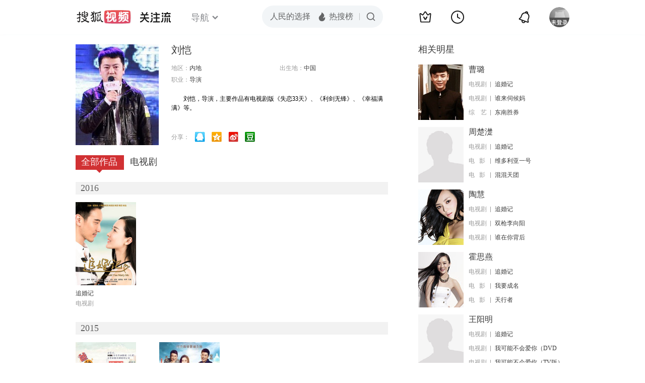

--- FILE ---
content_type: text/html;charset=UTF-8
request_url: https://tv.sohu.com/star/NzQ1NTA4X+WImOaBug==.shtml
body_size: 5204
content:











 

  
 
 <!DOCTYPE html PUBLIC "-//W3C//DTD XHTML 1.0 Transitional//EN" "http://www.w3.org/TR/xhtml1/DTD/xhtml1-transitional.dtd">
 
 <html>
 <head>
 
    <title>刘恺个人资料/图片/视频全集-刘恺导演的电影电视剧作品-搜狐视频</title>
	<meta http-equiv="Content-Type" content="text/html; charset=UTF-8">
	<meta http-equiv="pragma" content="no-cache">
	<meta http-equiv="cache-control" content="no-cache,must-revalidate">
	<meta http-equiv="expires" content="0">    
	<meta http-equiv="keywords" content="刘恺个人资料/图片/视频全集,刘恺导演的电影电视剧作品">
	<meta http-equiv="description" content="刘恺，导演，主要作品有电视剧版《失恋33天》、《利剑无锋》、《幸福满满》等。">
	<!--<link rel="stylesheet" type="text/css" href="styles.css" />-->
	 <script type="text/javascript">
		 var category='261792516';
	 </script>
	 <script>
    var _iwt_UA="UA-sohu-123456";
    </script>
    <script type="text/javascript" src="//tv.sohu.com/upload/Trace/iwt-min.js"></script>
    <script type="text/javascript" src="//tv.sohu.com/upload/static/star/gbk.js "></script>

	<link type="text/css" rel="stylesheet" href="//css.tv.itc.cn/global/global201302.css" />


     <link type="text/css" rel="stylesheet" href="//css.tv.itc.cn/channel/v6/header.css" />
	 <link type="text/css" rel="stylesheet" href="//css.tv.itc.cn/search/search-star.css" />
<script src="//js.tv.itc.cn/kao.js"></script>
<script src="//js.tv.itc.cn/dict.js"></script>
<script src="//js.tv.itc.cn/gg.seed.js"></script>
<script src="//js.tv.itc.cn/base/core/j_1.7.2.js"></script>
<script src="//tv.sohu.com/upload/static/star/g.js"></script>
<script src="//js.tv.itc.cn/site/search/star/inc.js"></script>
<script src="//tv.sohu.com/frag/vrs_inc/phb_tv_week_10.js" charset="GBK"></script>
<script type="text/javascript">
kao('pingback', function () {
	pingbackBundle.initHref({
		customParam : {
			star : {
				url : '//click.hd.sohu.com.cn/x.gif',
				type : ['extends'],
				stype:['starpage'],
				col1:	function(config, el) {
					return el.getAttribute('pos') == null ? [''] : el.getAttribute('pos');
				},
				col2:	function(config, el) {
					return el.getAttribute('location') == null ? [''] : el.getAttribute('location');
				},
				col3:	function(config, el) {
					return el.getAttribute('starvv') == null ? [''] : el.getAttribute('starvv');
				},
				_ : 'stamp'
			},
				starss : {
				url : '//click.hd.sohu.com.cn/x.gif',
				type : ['star_page'],
				id: ['745508'],
				name: ['%E5%88%98%E6%81%BA'],
				vid:	function(config, el) {
					return el.getAttribute('videoid') == null ? [''] : el.getAttribute('videoid');
				},
				aid:	function(config, el) {
					return el.getAttribute('albumid') == null ? [''] : el.getAttribute('albumid');
				},
				cid:	function(config, el) {
					return el.getAttribute('cid') == null ? [''] : el.getAttribute('cid');
				},
				loc : function(config, el) {
					return el.getAttribute('location') == null ? [''] : el.getAttribute('location');
				},
				site:	function(config, el) {
					return el.getAttribute('site') == null ? [''] : el.getAttribute('site');
				},
				suv : 'cookie-SUV',
				p : 'passport',
				y : 'cookie-YYID',
				f : 'cookie-fuid',
				_ : 'stamp'
			}

		}
	});
});

	function loadPing(){
		var tmp = new Image();
    	var timespam = new Date().getTime();
    	tmp.src = '//click.hd.sohu.com.cn/x.gif?type=star_page_load&id=745508&starname=%E5%88%98%E6%81%BA&_=' + timespam;
    	tmp = timespam = null;
	};

loadPing();

var starId=745508;
getHeaderFrag();
function getHeaderFrag() {
    $.ajax({
        type:"GET",
        url:"/star/openkis/star/new1022Header",
        success:function(data){
            console.info(data);
            $('#hd_nav').html(data);
			kao( 'nav-v3-vrs' , function() {
				messagebus.publish('init.nav_2019', {
					isTvIndex: false,
					channelTxt: '全部'
				});
			});
        },
        error:function(data){
            console.log("Error: "+data);
        }
    });

}
</script>
</head>
<body>
<div class="hd-header hd-header-white kis-header-white" id="hd_nav"></div>
<style>
#hd-fBox2,.hd-mUpload{display:none;}
	.areaTop .hd-hotWord{
		overflow: hidden;
		width:312px;
	}
.hd-nav .item-on{color:#111}
.footSearch{display: none;}

</style>
<div class="wrapper"> 
 <!-- Start:content -->
<div class="area cfix" id="content">
	<!-- Start:left -->
	<div class="left">
		<!-- Start:mInfo -->
		<div class="mInfo cfix">
			<div class="colL">
				<img lazysrc="//photocdn.sohu.com/kistar/fengmian/745/745508/745508_ver_big.jpg" src="//css.tv.itc.cn/channel/v2/index-images/default_v.svg" width="165" height="200">
				
				</div>
			<div class="colR">
				<div class="cfix rowA">
					
					<h2> 刘恺</h2>
					<a class="starimg" href="//fans.tv.sohu.com/pc/vstar/star_info.html?star_id=745508" target="_blank">
                    <img src="//css.tv.itc.cn/search/images/starenter.png">
                    </a>
				</div>
				<ul class="u2 cfix">
					<li>地区：<em>内地</em></li> 
					<li>出生地：<em>中国</em></li>
					
					
					<li>职业：<em>导演  </em></li>
					
					
				    
				</ul>
			     
			     	<p class="p intro short_intro2">
			     		&nbsp;&nbsp;&nbsp;&nbsp;&nbsp;&nbsp;&nbsp;&nbsp;刘恺，导演，主要作品有电视剧版《失恋33天》、《利剑无锋》、《幸福满满》等。
			     	</p>
			     
				<p class="zkai arw-tab" ><a href ="#">展开</a></p>
				
				<div class="share">
					<span>分享：</span><a title="" onclick="javascript:jump('mqq')" href="javascript:void(0)"><img width="21" height="21" alt="" src="//css.tv.itc.cn/search/images/qq.gif"></a>
            <a title="" onclick="javascript:jump('qq')" href="javascript:void(0)"><img width="20" height="21" alt="" src="//css.tv.itc.cn/search/images/qzone.gif"></a>
            <a title="" onclick="javascript:jump('weibosina')" href="javascript:void(0)"><img width="20" height="21" alt="" src="//css.tv.itc.cn/search/images/swb.gif"></a>
            <a title="" onclick="javascript:jump('douban')" href="javascript:void(0)"><img width="20" height="21" alt="" src="//css.tv.itc.cn/search/images/db.gif"></a>
				</div>
			</div>
			
		</div>
		<!-- End:mInfo -->
		<!-- Start:mod -->
		
		<!-- End:mod -->
		<!-- Start:mod -->
		
		<!-- End:mod -->
		<!-- Start:mod -->
		<div class="modE">
			<div class="mod-tit cfix">
				<div class="tabA">
					<ul class="cfix">
						 	
						    <li  class="on">全部作品<em></em></li>
							
						 	 <li> 电视剧<em></em></li>
						    	
						     
						 	 
						 
						  	
 							
					</ul>
				</div>
			</div>
			<!-- 全部作品 -->
		
		 <div class="cont"> 
		 
		 <div class="year-data">
		 	<div class="mod-info"><strong>2016</strong></div>
				<div class="mod-con">
				
				 <ul class="list list-120 cfix">
				  
						<li>
								
							    <div class="pic"><a href="//tv.sohu.com/item/MTIwNDM5Ng==.html" target="_blank" pb-url="star$$starss" pos="star_tab" location="star_tab_works" starvv="star_workpage_vv"  videoid="0" albumid="1204396" cid="101" site="iqiyi"><img lazysrc="//photocdn.sohu.com/kis/fengmian/1204/1204396/1204396_ver_big_20161208155003.jpg" width="120" height="165" src="//css.tv.itc.cn/channel/v2/index-images/default_v.svg" onerror="javascript:this.src='//css.tv.itc.cn/search/star/images/default_pic1.jpg';"></a> </div>
								<strong><a href="//tv.sohu.com/item/MTIwNDM5Ng==.html" target="_blank" pb-url="star$$starss" pos="star_tab" location="star_tab_works" starvv="star_workpage_vv"  videoid="0" albumid="1204396" cid="101" site="iqiyi" title="追婚记">追婚记</a></strong>
							   
							<p>电视剧</p>
						</li>
						
					</ul>
					
				</div>
			</div>		
		 
		 <div class="year-data">
		 	<div class="mod-info"><strong>2015</strong></div>
				<div class="mod-con">
				
				 <ul class="list list-120 cfix">
				  
						<li>
								
							    <div class="pic"><a href="//tv.sohu.com/item/MTE5NDY3MA==.html" target="_blank" pb-url="star$$starss" pos="star_tab" location="star_tab_works" starvv="star_workpage_vv"  videoid="2814725" albumid="9087850" cid="101" site="sohu"><img lazysrc="//photocdn.sohu.com/kis/fengmian/1194/1194670/1194670_ver_big.jpg" width="120" height="165" src="//css.tv.itc.cn/channel/v2/index-images/default_v.svg" onerror="javascript:this.src='//css.tv.itc.cn/search/star/images/default_pic1.jpg';"></a> </div>
								<strong><a href="//tv.sohu.com/item/MTE5NDY3MA==.html" target="_blank" pb-url="star$$starss" pos="star_tab" location="star_tab_works" starvv="star_workpage_vv"  videoid="2814725" albumid="9087850" cid="101" site="sohu" title="爸爸快长大">爸爸快长大</a></strong>
							   
							<p>电视剧</p>
						</li>
						
						<li>
								
							    <div class="pic"><a href="//tv.sohu.com/item/MTIwMzEyNw==.html" target="_blank" pb-url="star$$starss" pos="star_tab" location="star_tab_works" starvv="star_workpage_vv"  videoid="2685923" albumid="9059931" cid="101" site="sohu"><img lazysrc="//photocdn.sohu.com/kis/fengmian/1203/1203127/1203127_ver_big.jpg" width="120" height="165" src="//css.tv.itc.cn/channel/v2/index-images/default_v.svg" onerror="javascript:this.src='//css.tv.itc.cn/search/star/images/default_pic1.jpg';"></a> <span class="maskBg"></span><span class="maskTx"></span><a title="超清" class="super">超清</a></div>
								<strong><a href="//tv.sohu.com/item/MTIwMzEyNw==.html" target="_blank" pb-url="star$$starss" pos="star_tab" location="star_tab_works" starvv="star_workpage_vv"  videoid="2685923" albumid="9059931" cid="101" site="sohu" title="三个奶爸">三个奶爸</a></strong>
							   
							<p>电视剧</p>
						</li>
						
					</ul>
					
				</div>
			</div>		
		 
		 <div class="year-data">
		 	<div class="mod-info"><strong>2013</strong></div>
				<div class="mod-con">
				
				 <ul class="list list-120 cfix">
				  
						<li>
								
							    <div class="pic"><a href="//tv.sohu.com/item/MjE0OTE0.html" target="_blank" pb-url="star$$starss" pos="star_tab" location="star_tab_works" starvv="star_workpage_vv"  videoid="1285675" albumid="5065408" cid="101" site="sohu"><img lazysrc="//photocdn.sohu.com/kis/fengmian/214/214914/214914_ver_big.jpg" width="120" height="165" src="//css.tv.itc.cn/channel/v2/index-images/default_v.svg" onerror="javascript:this.src='//css.tv.itc.cn/search/star/images/default_pic1.jpg';"></a> </div>
								<strong><a href="//tv.sohu.com/item/MjE0OTE0.html" target="_blank" pb-url="star$$starss" pos="star_tab" location="star_tab_works" starvv="star_workpage_vv"  videoid="1285675" albumid="5065408" cid="101" site="sohu" title="失恋33天">失恋33天</a></strong>
							   
							<p>电视剧</p>
						</li>
						
					</ul>
					
				</div>
			</div>		
		 
		 <div class="year-data">
		 	<div class="mod-info"><strong>2011</strong></div>
				<div class="mod-con">
				
				 <ul class="list list-120 cfix">
				  
						<li>
								
							    <div class="pic"><a href="//tv.sohu.com/item/MTA1MTAwMQ==.html" target="_blank" pb-url="star$$starss" pos="star_tab" location="star_tab_works" starvv="star_workpage_vv"  videoid="0" albumid="1051001" cid="101" site=""><img lazysrc="//photocdn.sohu.com/kis/fengmian/1051/1051001/1051001_ver_big.jpg" width="120" height="165" src="//css.tv.itc.cn/channel/v2/index-images/default_v.svg" onerror="javascript:this.src='//css.tv.itc.cn/search/star/images/default_pic1.jpg';"></a> </div>
								<strong><a href="//tv.sohu.com/item/MTA1MTAwMQ==.html" target="_blank" pb-url="star$$starss" pos="star_tab" location="star_tab_works" starvv="star_workpage_vv"  videoid="0" albumid="1051001" cid="101" site="" title="利剑无锋">利剑无锋</a></strong>
							   
							<p>电视剧</p>
						</li>
						
					</ul>
					
				</div>
			</div>		
		 
		  </div>
		   
	
		  
		  
		 
		 
		 <div  class="cont hide">
		 
		 <div class="year-data">
		 	<div class="mod-info"><strong>2016</strong></div>
				<div class="mod-con">
					<ul class="list list-120 cfix">
						
						<li>
							<div class="pic"><a href="//tv.sohu.com/item/MTIwNDM5Ng==.html" target="_blank" pb-url="star$$starss" pos="star_tab" location="star_tab_tv" starvv="star_workpage_vv" videoid="0" albumid="1204396" cid="101" site="iqiyi"><img lazysrc="//photocdn.sohu.com/kis/fengmian/1204/1204396/1204396_ver_big_20161208155003.jpg" width="120" height="165" src="//css.tv.itc.cn/channel/v2/index-images/default_v.svg" onerror="javascript:this.src='//css.tv.itc.cn/search/star/images/default_pic1.jpg';"></a></div>
							<strong><a href="//tv.sohu.com/item/MTIwNDM5Ng==.html" target="_blank" pb-url="star$$starss" pos="star_tab" location="star_tab_tv" starvv="star_workpage_vv" videoid="0" albumid="1204396" cid="101" site="iqiyi" title="追婚记">追婚记</a></strong>
							 
						</li>
						
						
					</ul>
				</div>
				</div>
		 
		 <div class="year-data">
		 	<div class="mod-info"><strong>2015</strong></div>
				<div class="mod-con">
					<ul class="list list-120 cfix">
						
						<li>
							<div class="pic"><a href="//tv.sohu.com/item/MTE5NDY3MA==.html" target="_blank" pb-url="star$$starss" pos="star_tab" location="star_tab_tv" starvv="star_workpage_vv" videoid="2814725" albumid="9087850" cid="101" site="sohu"><img lazysrc="//photocdn.sohu.com/kis/fengmian/1194/1194670/1194670_ver_big.jpg" width="120" height="165" src="//css.tv.itc.cn/channel/v2/index-images/default_v.svg" onerror="javascript:this.src='//css.tv.itc.cn/search/star/images/default_pic1.jpg';"></a></div>
							<strong><a href="//tv.sohu.com/item/MTE5NDY3MA==.html" target="_blank" pb-url="star$$starss" pos="star_tab" location="star_tab_tv" starvv="star_workpage_vv" videoid="2814725" albumid="9087850" cid="101" site="sohu" title="爸爸快长大">爸爸快长大</a></strong>
							 
						</li>
						
						<li>
							<div class="pic"><a href="//tv.sohu.com/item/MTIwMzEyNw==.html" target="_blank" pb-url="star$$starss" pos="star_tab" location="star_tab_tv" starvv="star_workpage_vv" videoid="2685923" albumid="9059931" cid="101" site="sohu"><img lazysrc="//photocdn.sohu.com/kis/fengmian/1203/1203127/1203127_ver_big.jpg" width="120" height="165" src="//css.tv.itc.cn/channel/v2/index-images/default_v.svg" onerror="javascript:this.src='//css.tv.itc.cn/search/star/images/default_pic1.jpg';"></a><span class="maskBg"></span><span class="maskTx"></span><a title="超清" class="super">超清</a></div>
							<strong><a href="//tv.sohu.com/item/MTIwMzEyNw==.html" target="_blank" pb-url="star$$starss" pos="star_tab" location="star_tab_tv" starvv="star_workpage_vv" videoid="2685923" albumid="9059931" cid="101" site="sohu" title="三个奶爸">三个奶爸</a></strong>
							 
						</li>
						
						
					</ul>
				</div>
				</div>
		 
		 <div class="year-data">
		 	<div class="mod-info"><strong>2013</strong></div>
				<div class="mod-con">
					<ul class="list list-120 cfix">
						
						<li>
							<div class="pic"><a href="//tv.sohu.com/item/MjE0OTE0.html" target="_blank" pb-url="star$$starss" pos="star_tab" location="star_tab_tv" starvv="star_workpage_vv" videoid="1285675" albumid="5065408" cid="101" site="sohu"><img lazysrc="//photocdn.sohu.com/kis/fengmian/214/214914/214914_ver_big.jpg" width="120" height="165" src="//css.tv.itc.cn/channel/v2/index-images/default_v.svg" onerror="javascript:this.src='//css.tv.itc.cn/search/star/images/default_pic1.jpg';"></a></div>
							<strong><a href="//tv.sohu.com/item/MjE0OTE0.html" target="_blank" pb-url="star$$starss" pos="star_tab" location="star_tab_tv" starvv="star_workpage_vv" videoid="1285675" albumid="5065408" cid="101" site="sohu" title="失恋33天">失恋33天</a></strong>
							 
						</li>
						
						
					</ul>
				</div>
				</div>
		 
		 <div class="year-data">
		 	<div class="mod-info"><strong>2011</strong></div>
				<div class="mod-con">
					<ul class="list list-120 cfix">
						
						<li>
							<div class="pic"><a href="//tv.sohu.com/item/MTA1MTAwMQ==.html" target="_blank" pb-url="star$$starss" pos="star_tab" location="star_tab_tv" starvv="star_workpage_vv" videoid="0" albumid="1051001" cid="101" site=""><img lazysrc="//photocdn.sohu.com/kis/fengmian/1051/1051001/1051001_ver_big.jpg" width="120" height="165" src="//css.tv.itc.cn/channel/v2/index-images/default_v.svg" onerror="javascript:this.src='//css.tv.itc.cn/search/star/images/default_pic1.jpg';"></a></div>
							<strong><a href="//tv.sohu.com/item/MTA1MTAwMQ==.html" target="_blank" pb-url="star$$starss" pos="star_tab" location="star_tab_tv" starvv="star_workpage_vv" videoid="0" albumid="1051001" cid="101" site="" title="利剑无锋">利剑无锋</a></strong>
							 
						</li>
						
						
					</ul>
				</div>
				</div>
		 
		 	</div>
		 
		   
		
		   
		 
	  
	  
	   
		 
	 	
		
 
		
		
 
		</div>	
	<!-- End:mod -->
</div>
<!-- End:left -->
	
	<!-- Start:right -->
	<div class="right">
		<!-- Start:mod -->
		<div class="modH">
		
			<div class="mod-tit cfix"><h3>相关明星</h3></div>
			<div class="mod-con">
				<ul class="list-txt">
					
						<li class="cfix">
						<a href="//tv.sohu.com/star/NzE1MzAwX+abueeSkA==.shtml" class="pic" target="_blank" pb-url="star$$starss" pb-url="star$$starss" pos="star_relatedstar" location="" starvv="star_starpage_vv"><img lazysrc="//photocdn.sohu.com/kistar/fengmian/715/715300/715300_ver_small.jpg" width="90" height="110" src="//css.tv.itc.cn/channel/v2/index-images/default_v.svg" onerror="javascript:this.src='//css.tv.itc.cn/search/star/images/default_avatar.jpg';"></a>
						<div class="txt cfix">
							<h6><a href="//tv.sohu.com/star/NzE1MzAwX+abueeSkA==.shtml" target="_blank" pb-url="star$$starss" pos="star_relatedstar" location="" starvv="star_starpage_vv">曹璐</a></h6>
							<ul>
							 
							 	
							 	<li><em>电视剧</em><a href="//tv.sohu.com/item/MTIwNDM5Ng==.html" target="_blank" title="追婚记" pb-url="star$$starss" pos="star_relatedstar" location="" starvv="star_workpage_vv" site="sohu">追婚记</a></li>
							 	 								 
							
							 	
							 	<li><em>电视剧</em><a href="//tv.sohu.com/item/MjAwNjgx.html" target="_blank" title="谁来伺候妈" pb-url="star$$starss" pos="star_relatedstar" location="" starvv="star_workpage_vv" site="sohu">谁来伺候妈</a></li>
							 	 								 
							
							 	
							 	<li><em>综&nbsp;&nbsp;&nbsp;&nbsp;艺</em><a href="https://tv.sohu.com/mts/?key=%E4%B8%9C%E5%8D%97%E8%83%9C%E5%88%B8" target="_blank" title="东南胜券" pb-url="star$$starss" pos="star_relatedstar" location="" starvv="star_search_vv" site="sohu">东南胜券</a></li>
							 									 
							
							</ul>
							
						</div>
					</li>
					
						<li class="cfix">
						<a href="//tv.sohu.com/star/Mjc1MDgzX+WRqOalmua/iw==.shtml" class="pic" target="_blank" pb-url="star$$starss" pb-url="star$$starss" pos="star_relatedstar" location="" starvv="star_starpage_vv"><img lazysrc="//photocdn.tv.sohu.com/img/kistar/fengmian/275/275083/275083_ver_small_20180827152005.jpg" width="90" height="110" src="//css.tv.itc.cn/channel/v2/index-images/default_v.svg" onerror="javascript:this.src='//css.tv.itc.cn/search/star/images/default_avatar.jpg';"></a>
						<div class="txt cfix">
							<h6><a href="//tv.sohu.com/star/Mjc1MDgzX+WRqOalmua/iw==.shtml" target="_blank" pb-url="star$$starss" pos="star_relatedstar" location="" starvv="star_starpage_vv">周楚濋</a></h6>
							<ul>
							 
							 	
							 	<li><em>电视剧</em><a href="//tv.sohu.com/item/MTIwNDM5Ng==.html" target="_blank" title="追婚记" pb-url="star$$starss" pos="star_relatedstar" location="" starvv="star_workpage_vv" site="sohu">追婚记</a></li>
							 	 								 
							
							 	
							 	<li><em>电&nbsp;&nbsp;&nbsp;影</em><a href="//tv.sohu.com/item/NzE4MjY=.html" target="_blank" title="维多利亚一号" pb-url="star$$starss" pos="star_relatedstar" location="" starvv="star_workpage_vv" site="sohu">维多利亚一号</a></li>
							 	 								 
							
							 	
							 	<li><em>电&nbsp;&nbsp;&nbsp;影</em><a href="//tv.sohu.com/item/ODcyMzI=.html" target="_blank" title="混混天团" pb-url="star$$starss" pos="star_relatedstar" location="" starvv="star_workpage_vv" site="sohu">混混天团</a></li>
							 	 								 
							
							</ul>
							
						</div>
					</li>
					
						<li class="cfix">
						<a href="//tv.sohu.com/star/NTY3ODY1X+mZtuaFpw==.shtml" class="pic" target="_blank" pb-url="star$$starss" pb-url="star$$starss" pos="star_relatedstar" location="" starvv="star_starpage_vv"><img lazysrc="//photocdn.sohu.com/kistar/fengmian/567/567865/567865_ver_small.jpg" width="90" height="110" src="//css.tv.itc.cn/channel/v2/index-images/default_v.svg" onerror="javascript:this.src='//css.tv.itc.cn/search/star/images/default_avatar.jpg';"></a>
						<div class="txt cfix">
							<h6><a href="//tv.sohu.com/star/NTY3ODY1X+mZtuaFpw==.shtml" target="_blank" pb-url="star$$starss" pos="star_relatedstar" location="" starvv="star_starpage_vv">陶慧</a></h6>
							<ul>
							 
							 	
							 	<li><em>电视剧</em><a href="//tv.sohu.com/item/MTIwNDM5Ng==.html" target="_blank" title="追婚记" pb-url="star$$starss" pos="star_relatedstar" location="" starvv="star_workpage_vv" site="sohu">追婚记</a></li>
							 	 								 
							
							 	
							 	<li><em>电视剧</em><a href="//tv.sohu.com/item/NDI2NDU=.html" target="_blank" title="双枪李向阳" pb-url="star$$starss" pos="star_relatedstar" location="" starvv="star_workpage_vv" site="sohu">双枪李向阳</a></li>
							 	 								 
							
							 	
							 	<li><em>电视剧</em><a href="//tv.sohu.com/item/NTAwNzk=.html" target="_blank" title="谁在你背后" pb-url="star$$starss" pos="star_relatedstar" location="" starvv="star_workpage_vv" site="sohu">谁在你背后</a></li>
							 	 								 
							
							</ul>
							
						</div>
					</li>
					
						<li class="cfix">
						<a href="//tv.sohu.com/star/MTQ2X+mcjeaAneeHlQ==.shtml" class="pic" target="_blank" pb-url="star$$starss" pb-url="star$$starss" pos="star_relatedstar" location="" starvv="star_starpage_vv"><img lazysrc="//photocdn.sohu.com/kistar/fengmian/0/146/146_ver_small.jpg" width="90" height="110" src="//css.tv.itc.cn/channel/v2/index-images/default_v.svg" onerror="javascript:this.src='//css.tv.itc.cn/search/star/images/default_avatar.jpg';"></a>
						<div class="txt cfix">
							<h6><a href="//tv.sohu.com/star/MTQ2X+mcjeaAneeHlQ==.shtml" target="_blank" pb-url="star$$starss" pos="star_relatedstar" location="" starvv="star_starpage_vv">霍思燕</a></h6>
							<ul>
							 
							 	
							 	<li><em>电视剧</em><a href="//tv.sohu.com/item/MTIwNDM5Ng==.html" target="_blank" title="追婚记" pb-url="star$$starss" pos="star_relatedstar" location="" starvv="star_workpage_vv" site="sohu">追婚记</a></li>
							 	 								 
							
							 	
							 	<li><em>电&nbsp;&nbsp;&nbsp;影</em><a href="//tv.sohu.com/item/MjQ4MDI=.html" target="_blank" title="我要成名" pb-url="star$$starss" pos="star_relatedstar" location="" starvv="star_workpage_vv" site="sohu">我要成名</a></li>
							 	 								 
							
							 	
							 	<li><em>电&nbsp;&nbsp;&nbsp;影</em><a href="//tv.sohu.com/item/MjY5NTA=.html" target="_blank" title="天行者" pb-url="star$$starss" pos="star_relatedstar" location="" starvv="star_workpage_vv" site="sohu">天行者</a></li>
							 	 								 
							
							</ul>
							
						</div>
					</li>
					
						<li class="cfix">
						<a href="//tv.sohu.com/star/MzE1ODY4X+eOi+mYs+aYjg==.shtml" class="pic" target="_blank" pb-url="star$$starss" pb-url="star$$starss" pos="star_relatedstar" location="" starvv="star_starpage_vv"><img lazysrc="//photocdn.tv.sohu.com/img/kistar/fengmian/20230118/1674021278099_315868_ver_small_90_110.jpg" width="90" height="110" src="//css.tv.itc.cn/channel/v2/index-images/default_v.svg" onerror="javascript:this.src='//css.tv.itc.cn/search/star/images/default_avatar.jpg';"></a>
						<div class="txt cfix">
							<h6><a href="//tv.sohu.com/star/MzE1ODY4X+eOi+mYs+aYjg==.shtml" target="_blank" pb-url="star$$starss" pos="star_relatedstar" location="" starvv="star_starpage_vv">王阳明</a></h6>
							<ul>
							 
							 	
							 	<li><em>电视剧</em><a href="//tv.sohu.com/item/MTIwNDM5Ng==.html" target="_blank" title="追婚记" pb-url="star$$starss" pos="star_relatedstar" location="" starvv="star_workpage_vv" site="sohu">追婚记</a></li>
							 	 								 
							
							 	
							 	<li><em>电视剧</em><a href="//tv.sohu.com/item/MTkzMzYx.html" target="_blank" title="我可能不会爱你（DVD版）" pb-url="star$$starss" pos="star_relatedstar" location="" starvv="star_workpage_vv" site="sohu">我可能不会爱你（DVD</a></li>
							 	 								 
							
							 	
							 	<li><em>电视剧</em><a href="//tv.sohu.com/item/OTY3ODkx.html" target="_blank" title="我可能不会爱你（TV版）" pb-url="star$$starss" pos="star_relatedstar" location="" starvv="star_workpage_vv" site="sohu">我可能不会爱你（TV版）</a></li>
							 	 								 
							
							</ul>
							
						</div>
					</li>
					
						<li class="cfix">
						<a href="//tv.sohu.com/star/Mjc1NjA3X+iwreWHrw==.shtml" class="pic" target="_blank" pb-url="star$$starss" pb-url="star$$starss" pos="star_relatedstar" location="" starvv="star_starpage_vv"><img lazysrc="//photocdn.sohu.com/kistar/fengmian/275/275607/275607_ver_small.jpg" width="90" height="110" src="//css.tv.itc.cn/channel/v2/index-images/default_v.svg" onerror="javascript:this.src='//css.tv.itc.cn/search/star/images/default_avatar.jpg';"></a>
						<div class="txt cfix">
							<h6><a href="//tv.sohu.com/star/Mjc1NjA3X+iwreWHrw==.shtml" target="_blank" pb-url="star$$starss" pos="star_relatedstar" location="" starvv="star_starpage_vv">谭凯</a></h6>
							<ul>
							 
							 	
							 	<li><em>电视剧</em><a href="//tv.sohu.com/item/MTIwNDM5Ng==.html" target="_blank" title="追婚记" pb-url="star$$starss" pos="star_relatedstar" location="" starvv="star_workpage_vv" site="sohu">追婚记</a></li>
							 	 								 
							
							 	
							 	<li><em>电视剧</em><a href="//tv.sohu.com/item/NDAyMTE=.html" target="_blank" title="别动我的抽屉" pb-url="star$$starss" pos="star_relatedstar" location="" starvv="star_workpage_vv" site="sohu">别动我的抽屉</a></li>
							 	 								 
							
							 	
							 	<li><em>电视剧</em><a href="//tv.sohu.com/item/NDQxMDk=.html" target="_blank" title="血色迷雾" pb-url="star$$starss" pos="star_relatedstar" location="" starvv="star_workpage_vv" site="sohu">血色迷雾</a></li>
							 	 								 
							
							</ul>
							
						</div>
					</li>
					
				</ul>
			</div>
			
		</div>
 		
		<!-- End:mod -->
		<!-- Start:mod -->
		<div class="mod modI">
			<div class="mod-tit cfix">
				 <h3>相关视频</h3> 
				 <a href="//so.tv.sohu.com/mts?box=1&wd=%E5%88%98%E6%81%BA" class="r view-all" target="_blank">查看全部</a>
			</div>
			<div class="mod-con">
				<ul class="list-txt">
			 
				</ul>
			</div>
		</div>
		<!-- End:mod -->
		
		<!-- Start:mod -->

		<!-- End:mod -->
	</div>
	<!-- End:right -->
	
</div>
<!-- End:content -->
<script src="//tv.sohu.com/upload/static/star/search-star.js"></script>






<span id="footerFrag" onload="getFootererFrag()"></span>
 
<script>
   getFootererFrag();
    function getFootererFrag() {
        docWrite = document.write;
        document.write = function( text ){
            console.log(text);
            var elements = document.getElementsByClassName("now_year");
            Array.prototype.forEach.call(elements, function (element) {
                element.innerHTML = text;
            });
        };
        $.ajax({
            type:"GET",
            url:"/star/openkis/star/footer",
            async : true,
            success:function(result){
               console.info(result);
                $("#footerFrag").html(result);
                 //  还原
                document.write = docWrite;
            },
            error:function(result){
                $("#footerFrag").html("");
                console.log("Error: "+result);
            }
        });


    };
</script>

<script>
//    (function($){
//    $(function(){
//        if ($("#sFormA").length > 0) {
//            var txt = $("#sKeyA");
//            sohuHD.focusClear(txt);
//            $("#sFormA").submit(function () {
//                sohuHD.redirect("//so.tv.sohu.com/mts?wd=" + escape($.trim(txt.val())), "_blank");
//                return false;
//            });
//        }
//    });
//})(jQuery);
    messagebus.publish('core.loaded_end');
(function(){function a(){var a=/win/i.test(navigator.userAgent);if(a)if(typeof window.ActiveXObject=="function")try{var b=new ActiveXObject("SoHuVA.SoHuDector.1");b.StartSoHuVA()}catch(c){}else{function d(){var a=navigator.plugins||[];for(var b=0,c;c=a[b];b++)if(/npifox/i.test(c.description))return!0;return!1}if(d()){var e=document.getElementById("embed_ifox");if(!e){var f=document.createElement("div");f.style.cssText="position:absolute;zIndex:-1;height:1px",f.innerHTML='<embed id="embed_ifox" type="application/ifox-plugin" width="0" height="0"></embed>',document.body&&(document.body.insertBefore(f,document.body.firstChild),e=document.getElementById("embed_ifox"))}try{e.RunSohuVA()}catch(c){}}}}var b=window._IFoxContext||(window._IFoxContext={});b.isCalled||(b.isCalled=!0,setTimeout(function(){a()},2e3))})()
</script>

<!-- Begin New PV -->
<script type="text/javascript" src="//tv.sohu.com/upload/static/global/hdpv.js"></script>
<!-- End New PV -->

<!-- Begin PVInsight -->
<script type="text/javascript" language="javascript" src="//a1.itc.cn/pv/js/spv.1305141919.js"></script>
 <!-- End PVInsight --> 
</body>
</html>


--- FILE ---
content_type: text/html;charset=UTF-8
request_url: https://score.my.tv.sohu.com/digg/get.do?type=442&vid=745508&callback=jQuery1720008910343623783401_1768650966509&_=1768650968208
body_size: 108
content:
jQuery1720008910343623783401_1768650966509({"vid":745508,"downCount":26,"statusText":"success","upCount":73,"pid":0,"tvid":745508,"type":442,"status":200})

--- FILE ---
content_type: text/plain;charset=UTF-8
request_url: https://v4.passport.sohu.com/i/cookie/common?callback=passport4015_cb1768650969081&dfp=1768650969144&_=1768650969145
body_size: -297
content:
passport4015_cb1768650969081({"body":"","message":"Success","status":200})

--- FILE ---
content_type: text/javascript; charset=utf-8
request_url: https://hui.sohu.com/mum/ipqueryjp?callback=jsonp1768650965890&cookie=1768650966088&platform_source=pc&_=1768650965891
body_size: 26
content:
typeof jsonp1768650965890 === 'function' && jsonp1768650965890({
  "ext_ip": "3.129.87.98",
  "urls": []
});